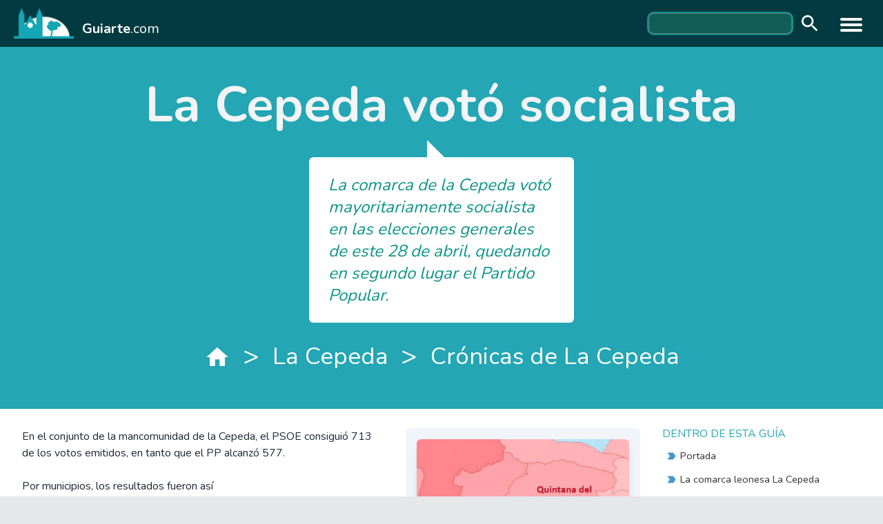

--- FILE ---
content_type: text/html; charset=UTF-8
request_url: https://guiarte.com/la_cepeda/noticias/elec-generales-cepeda-2019.html
body_size: 3337
content:
<!DOCTYPE html>
<html lang="es">
    <head>
        <meta charset="UTF-8">
        <meta name="viewport" content="width=device-width, initial-scale=1.0">
        <title>La Cepeda votó socialista</title>
        <meta name="csrf-token" content="xvLBqTcilULJnARdl4C4cU0fpwYzY85H3MHidfen">

        <!-- Fonts -->
        <link rel="stylesheet" href="https://fonts.googleapis.com/css2?family=Nunito:wght@300;400;600;700&display=swap">

        <link rel="stylesheet" href="https://guiarte.com/css/app.css">

        <style>
            [dile-cloak] {
                display: none !important;
            }
            dw-button {
                min-height: 32px;
            }
        </style>

            </head>
    <body class="text-gray-800 bg-gray-200">
        <div class="xl:container xl:m-auto">
            <header class="flex items-center text-white bg-primary-dark px-2 xs:px-5 py-1 xs:py-2 sm:py-3">
  <a href="/" class="flex items-center text-white">
    <img class="inline h-8 sm:h-10 lg:h-11" src="/images/guiarte-logo.png" alt="Guiarte logo">
    <span class="mt-4 ml-3 text-lg sm:text-xl"><b>Guiarte</b>.com</span>
  </a>
  <div class="flex-grow text-right px-1.5 flex flex-row justify-end items-center">
    <form action="https://www.google.es/cse" id="cse-search-box2" class="items-center hidden mr-4 sm:flex md:mr-6 none">
  <input type="hidden" name="cx" value="partner-pub-0689526051780278:fdp3da6r8aw" />
  <input type="hidden" name="ie" value="ISO-8859-1" />
  <input type="text" autocomplete="off" name="q" size="25" class="w-44 md:w-52 bg-teal-800 ring-2 ring-teal-600 rounded-lg px-2 py-0.5 focus:bg-teal-700 focus:ring-2 focus:ring-white"/>
  <button type="submit" name="sa" value="Buscar" class="botonbuscar bo"><dw-icon icon="search" class="icon-search"></dw-icon></button>
</form>    <dile-menu-hamburger hamburgerAlwaysVisible direction="left">
  <nav slot="menu" class="px-4 py-5 text-left text-white" dile-cloak>
    <div class="pb-2 pl-2 mb-3 text-xl tracking-wide uppercase border-b-2 border-teal-400 text-teal-600">Guiarte</div>
    <ul>
      <li class="mb-1"><a href="/paises"><dw-button icon="place" class="Button-transparent">Países</dw-button></a></li>
      <li class="mb-1"><a href="/ciudades"><dw-button icon="place" class="Button-transparent">Ciudades</dw-button></a></li>
      <li class="mb-1"><a href="/pueblos"><dw-button icon="place" class="Button-transparent">Pueblos</dw-button></a></li>
      <li class="mb-1"><a href="/grandesrutas"><dw-button icon="map" class="Button-transparent">Grandes rutas</dw-button></a></li>
      <li class="mb-1"><a href="/nuevasrutas"><dw-button icon="map" class="Button-transparent">Nuevas rutas</dw-button></a></li>
      <li class="mb-1"><a href="/guiascomarcales"><dw-button icon="map" class="Button-transparent">Guías comarcales</dw-button></a></li>
      <li class="mb-1"><a href="/cuentaviajes"><dw-button icon="map" class="Button-transparent">El cuentaviajes</dw-button></a></li>
      <li class="mb-1"><a href="/noticias"><dw-button icon="map" class="Button-transparent">Noticiario</dw-button></a></li>
      <li class="mb-1"><a href="/editorial"><dw-button icon="map" class="Button-transparent">Editorial</dw-button></a></li>
    </ul>
    <form action="https://www.google.es/cse" id="cse-search-box" class="py-4 border-t-2 border-slate-400 mt-6 flex items-center mr-4 md:mr-6">
      <input type="hidden" name="cx" value="partner-pub-0689526051780278:fdp3da6r8aw" />
      <input type="hidden" name="ie" value="ISO-8859-1" />
      <input type="text" autocomplete="off" name="q" size="25" class="w-44 text-slate-800 bg-teal-100 ring-2 ring-teal-600 rounded-lg px-2 py-1 focus:bg-slate-50 focus:ring-2 focus:ring-slate-500"/>
      <button type="submit" name="sa" value="Buscar" class="botonbuscar bo"><dw-icon icon="search" class="icon-search icon-search-drawer"></dw-icon></button>
    </form>
  </nav>
</dile-menu-hamburger>  </div>
</header>                            <div class="px-3 py-8 text-gray-100 bg-primary xs:px-6 lg:flex md:flex-col lg:items-center lg:py-12">
  <h1 class="mb-8 text-4xl font-bold sm:text-5xl lg:text-6xl lg:mb-10 xl:text-7xl lg:flex-grow">
        La Cepeda votó socialista
    </h1>
    <div class="w-full py-4 mb-5 text-teal-600 Speech xs:w-96 px-7">
        <p class="mt-1 mb-1 text-lg italic lg:text-xl lg:mt-2 lg:mb-2 xl:text-2xl">La comarca de la Cepeda votó mayoritariamente socialista en las elecciones generales de este 28 de abril, quedando en segundo lugar el Partido Popular.</p>
    </div>
    <section aria-label="Breadcrumb" class="Migas">
    <div class="Migas-content lg:justify-center">
                  <a href="/"  >
                          <dw-icon icon="home"></dw-icon> 
              
          </a>
                      <span class="Migas-separador">&gt;</span>
                            <a href="/la_cepeda"  >
                          La Cepeda
              
          </a>
                      <span class="Migas-separador">&gt;</span>
                            <a href="/la_cepeda/noticias"   class="last" >
                          Crónicas de La Cepeda
              
          </a>
                      </div>
  </section>
</div>                                        <div class="bg-white lg:flex lg:flex-row">
                    <main class="lg:basis-9/12">
                        <a name="elec-generales-cepeda-2019"></a>
<article class=" mb-8 " id="item9485">
  <div class="md:flex md:flex-row p-4 xs:p-6 mx-2 md:pt-1">
  <div class="basis-7/12 mr-6" >
    <div class="pt-6">
          <p>En el conjunto de la mancomunidad de la Cepeda, el PSOE consiguió 713 de los votos emitidos, en tanto que el PP alcanzó 577.</p>
<p>Por municipios, los resultados fueron así</p>
<p><strong>Villamejil</strong>: PSOE, 42 %; PP, 28 %; Ciudadanos, 12 %, y Unidas Podemos, 9%.</p>
<p><strong>Magaz</strong>: PP, 31%; PSOE, 30 %, Vox 13 % y UP, 12%.</p>
<p><strong>Villagató</strong>n: PSOE, 40% ; PP,24 % ; CS,16% , y VOX y UP, 10%.</p>
<p><strong>Quintana del Castillo</strong>: PSOE 39%; PP, 30%; Ciudadanos, 12%, Vox 11 %.</p>
<p><strong>Villaobispo</strong>: PP 33 %; PSOE 29%; Ciudadanos, 19% y Vox, 9%.</p>
<p>En la cercana ciudad de Astorga, el dominio de las derechas fue total: Con el PP que alcanzó el 35%; Vox, el 16%, y Ciudadanos el 16%. Frente a un 21% del PSOE y un 9% de Podemos</p>
        </div>
  </div>
  <div class="basis-5/12 md:pl-6 md:pt-6">
    <div class="mb-4 flex flex-col items-center mb-6 p-4 rounded-md bg-slate-100">
  <img
    class="rounded-md shadow-lg" 
    src="https://guiarte.s3-eu-south-2.ionoscloud.com/18076/conversions/18978-optimized.jpg" 
          alt="Las elecciones generales 2019 en La Cepeda."
        loading="lazy"
  >
      <p class="mt-3 text-sm mb-0 text-center">Las elecciones generales 2019 en La Cepeda.</p>
  </div>
  </div>
</div></article>  
      <div class="px-4 xs:px-6">
      <div class="p-4 bg-slate-100 border border-slate-200 rounded-md lg:p-6 mb-4">
      <h2 class="-mt-1 mb-4 text-lg font-light uppercase text-primary">Crónicas anteriores</h2>
    <ul>
              <li class="">
                      <a href="/la_cepeda/noticias/cogorderos-sede-versos-oliegos-2019.html"><dw-button class="collection_item" icon="chevron_right"> Cogorderos, sede de Versos a Oliegos 2019</dw-button></a>
          
        </li>
              <li class="">
                      <a href="/la_cepeda/noticias/rey-ordono-amigos-cepeda-2018.html"><dw-button class="collection_item" icon="chevron_right"> Asociación Rey Ordoño: Trabajando por la Cepeda</dw-button></a>
          
        </li>
              <li class="">
                      <a href="/la_cepeda/noticias/2018-cultura-cepeda-asociacion-cultural.html"><dw-button class="collection_item" icon="chevron_right"> 2018: otro año de cultura en la Cepeda</dw-button></a>
          
        </li>
              <li class="">
                      <a href="/la_cepeda/noticias/benito-escarizo-2018.html"><dw-button class="collection_item" icon="chevron_right"> Exposición de Benito Escarpizo</dw-button></a>
          
        </li>
              <li class="">
                      <a href="/la_cepeda/noticias/versos-oliegos-zacos.html"><dw-button class="collection_item" icon="chevron_right"> Versos a Oliegos 2018: cita memorable</dw-button></a>
          
        </li>
              <li class="">
                      <a href="/la_cepeda/noticias/dia-letras-cepedanas-2018.html"><dw-button class="collection_item" icon="chevron_right"> Día de las letras Cepedanas 2018</dw-button></a>
          
        </li>
              <li class="">
                      <a href="/la_cepeda/noticias/versos-oliegos-2018-libro.html"><dw-button class="collection_item" icon="chevron_right"> Todo preparado para Versos a Oliegos 2018</dw-button></a>
          
        </li>
              <li class="">
                      <a href="/la_cepeda/noticias/la-memoria-valbuena.html"><dw-button class="collection_item" icon="chevron_right"> La memoria de Valbuena: José Pedro Pedreira</dw-button></a>
          
        </li>
              <li class="">
                      <a href="/la_cepeda/noticias/nora-verano-cepeda-2018.html"><dw-button class="collection_item" icon="chevron_right"> Eugenio de Nora: el gran protagonista </dw-button></a>
          
        </li>
              <li class="">
                      <a href="/la_cepeda/noticias/naturaleza-y-arte-2018.html"><dw-button class="collection_item" icon="chevron_right"> Exposición Naturaleza y Luz</dw-button></a>
          
        </li>
          </ul>
          <div class="mt-2">
        <a href="/la_cepeda/noticias"><dw-button>Otras Crónicas</dw-button></a>
      </div>
</div>  
    </div>

    <div class="px-4 mb-4 sm:px-6">
      <a href="/la_cepeda"><dw-button class="Button-transparent" icon="map">Volver a La Cepeda</dw-button></a>
    </div>
                    </main>
                    <aside class="lg:basis-3/12">
                        <nav class="p-4 mt-6 mr-4 xs:p-6 lg:p-0">
  <p class="mb-2 uppercase text-primary">Dentro de esta guía</p>
  <ul>
    <li class="mb-0.5">
      <a href="/la_cepeda">
        <dw-button icon="label_important" class="Button-navigator">Portada</dw-button>
      </a>
    </li>
          <li class="mb-0.5">
        <a href="/la_cepeda#lacomarca">
          <dw-button icon="label_important" class="Button-navigator">La comarca leonesa La Cepeda</dw-button>
        </a>
      </li>
          <li class="mb-0.5">
        <a href="/la_cepeda/recetas">
          <dw-button icon="label_important" class="Button-navigator">Gastronomía cepedana</dw-button>
        </a>
      </li>
          <li class="mb-0.5">
        <a href="/la_cepeda/noticias">
          <dw-button icon="label_important" class="Button-navigator">Crónicas de La Cepeda</dw-button>
        </a>
      </li>
              <li class="mb-0.5">
      <a href="/la_cepeda#poblaciones">
        <dw-button icon="label_important" class="Button-navigator">Poblaciones relacionadas</dw-button>
      </a>
    </li>
              <li class="mb-0.5">
      <a href="/la_cepeda/galeria">
        <dw-button icon="label_important" class="Button-navigator">Galería de fotos</dw-button>
      </a>
    </li>
        

  </ul>
</nav>
                    </aside>
                </div>
                    </div>
        
        <div class="border-t-8 border-teal-500 bg-cyan-800 xl:container xl:m-auto">
  <div class="px-2 py-6 xs:px-4 sm:flex sm:flex-row">
    <div class="sm:mr-8">
      <ul>
        <li><a href="/"><dw-button class="Button-navigator Button-footer" icon="chevron_right">Portada</dw-button></a></li>
        <li><a href="/paises"><dw-button class="Button-navigator Button-footer" icon="chevron_right">Países</dw-button></a></li>
        <li><a href="/ciudades"><dw-button class="Button-navigator Button-footer" icon="chevron_right">Ciudades</dw-button></a></li>
        <li><a href="/pueblos"><dw-button class="Button-navigator Button-footer" icon="chevron_right">Pueblos</dw-button></a></li>
      </ul>
    </div>
    <div class="sm:mr-8">
      <ul>
        <li><a href="/grandesrutas"><dw-button class="Button-navigator Button-footer" icon="chevron_right">Grandes rutas</dw-button></a></li>
        <li><a href="/nuevasrutas"><dw-button class="Button-navigator Button-footer" icon="chevron_right">Nuevas rutas</dw-button></a></li>
        <li><a href="/guiascomarcales"><dw-button class="Button-navigator Button-footer" icon="chevron_right">Guías comarcales</dw-button></a></li>
        <li><a href="/cuentaviajes"><dw-button class="Button-navigator Button-footer" icon="chevron_right">Cuentaviajes</dw-button></a></li>
      </ul>
    </div>
    <div>
      <ul>
        <li><a href="/noticias"><dw-button class="Button-navigator Button-footer" icon="chevron_right">Noticiario</dw-button></a></li>
        <li><a href="/editorial"><dw-button class="Button-navigator Button-footer" icon="chevron_right">Editorial</dw-button></a></li>
      </ul>
    </div>
  </div>

  <div class="px-4 py-2 text-sm text-white bg-slate-500 xs:px-6">
    <div class="mb-2 text-sm">
      © Guiarte.com tiene el Copyright de sus colaboradores - Todos los derechos reservados
    </div>
    <a href="/" class="text-white">Guiarte.com</a> | 
    <a href="/quienessomos" class="text-white">Quienes somos</a> | 
    <a href="/datos-legales" class="text-white">Datos legales</a>
  </div>
</div>        <script src="/js/manifest.js"></script>
        <script src="/js/vendor.js"></script>    
        <script src="/js/app.js"></script>
    </body>
</html>